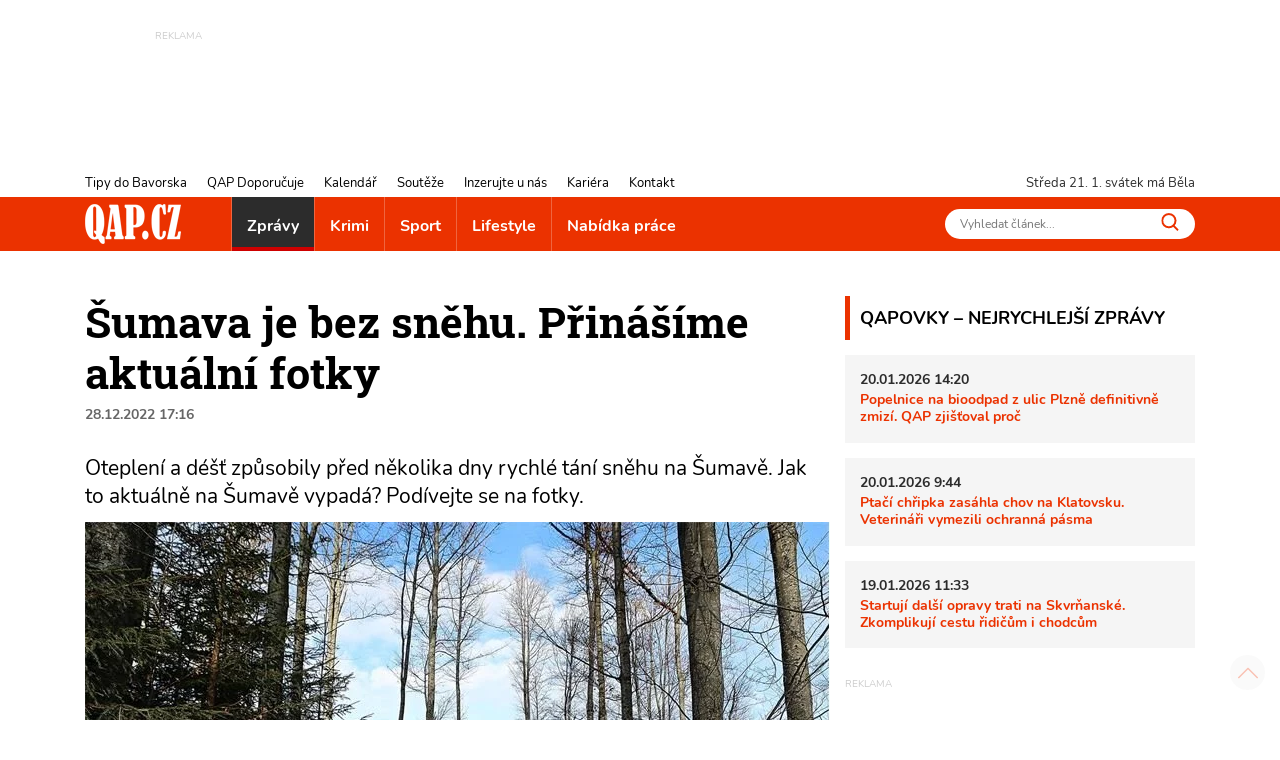

--- FILE ---
content_type: text/html; charset=utf-8
request_url: https://www.qap.cz/clanek/sumava-je-bez-snehu-prinasime-aktualni-fotky-127482
body_size: 13854
content:
<!DOCTYPE html>
<html lang="cs">
<head><title>Šumava je bez sněhu. Přinášíme aktuální fotky - QAP.cz</title>
<meta name="viewport" content="width=device-width, initial-scale=1, shrink-to-fit=no">
<meta http-equiv="X-UA-Compatible" content="IE=edge" /><base href="https://www.qap.cz/" />

<meta charset="utf-8" />

<meta name="generator" content="CS Designer 2" />

<meta name="author" content="QAP.cz - Vaše internetové noviny" />

<meta name="description" content="Šumava je bez sněhu. Přinášíme aktuální fotky" />

<meta property="og:title" content="Šumava je bez sněhu. Přinášíme aktuální fotky" />
<meta property="og:description" content=" Oteplení a déšť způsobily před několika dny rychlé tání sněhu na Šumavě. Jak to aktuálně na Šumavě vypadá? Podívejte se na fotky. 
" />
<meta property="og:image" content="https://www.qap.cz/project/qap/cache/domain1/images/269119/269119-638078439950772504-1200x630-vcenterhcenter.jpeg.webp" />
<meta property="og:image" content="https://www.qap.cz/project/qap/cache/domain1/images/269120/269120-638078440915212576-1200x630-vcenterhcenter.jpeg.webp" />
<meta property="og:image" content="https://www.qap.cz/project/qap/cache/domain1/images/269121/269121-638078440921150026-1200x630-vcenterhcenter.jpeg.webp" />
<meta property="og:image" content="https://www.qap.cz/project/qap/cache/domain1/images/269122/269122-638078440926618868-1200x630-vcenterhcenter.jpeg.webp" />
<meta property="og:image" content="https://www.qap.cz/project/qap/cache/domain1/images/269123/269123-638078440933181647-1200x630-vcenterhcenter.jpeg.webp" />
<meta property="og:image" content="https://www.qap.cz/project/qap/cache/domain1/images/269124/269124-638078441311337443-1200x630-vcenterhcenter.jpeg.webp" />
<meta property="og:image" content="https://www.qap.cz/project/qap/cache/domain1/images/269125/269125-638078442072358826-1200x630-vcenterhcenter.jpeg.webp" />
<meta property="og:image" content="https://www.qap.cz/project/qap/cache/domain1/images/269126/269126-638078442078296339-1200x630-vcenterhcenter.jpeg.webp" />
<meta property="og:image" content="https://www.qap.cz/project/qap/cache/domain1/images/269127/269127-638078442085171402-1200x630-vcenterhcenter.jpeg.webp" />
<meta property="og:image" content="https://www.qap.cz/project/qap/cache/domain1/images/269128/269128-638078443037672179-1200x630-vcenterhcenter.jpeg.webp" />
<meta property="og:image" content="https://www.qap.cz/project/qap/cache/domain1/images/269129/269129-638078443053453498-1200x630-vcenterhcenter.jpeg.webp" />
<meta property="og:image" content="https://www.qap.cz/project/qap/cache/domain1/images/269130/269130-638078443060953512-1200x630-vcenterhcenter.jpeg.webp" />
<meta property="og:image" content="https://www.qap.cz/project/qap/cache/domain1/images/269131/269131-638078443508188778-1200x630-vcenterhcenter.jpeg.webp" />

<link rel="preload" href="./font/roboto-slab-v13-latin-ext_latin-700.woff2" as="font" type="font/woff2" crossorigin />
<link rel="preload" href="./font/roboto-slab-v13-latin-ext_latin-regular.woff2" as="font" type="font/woff2" crossorigin />
<link rel="preload" href="./font/nunito-v16-latin-ext_latin-regular.woff2" as="font" type="font/woff2" crossorigin />
<link rel="preload" href="./font/nunito-v16-latin-ext_latin-italic.woff2" as="font" type="font/woff2" crossorigin />
<link rel="preload" href="./font/nunito-v16-latin-ext_latin-700.woff2" as="font" type="font/woff2" crossorigin />
<link rel="canonical" href="https://www.qap.cz/clanek/sumava-je-bez-snehu-prinasime-aktualni-fotky-127482/" />
<link rel="stylesheet" type="text/css" href="WD_InResourceSet.ashx?wd_systemtypeid=256&amp;wd_pk=WzIsMjNd&amp;stamp=20250718072052" media="screen"/>
<link rel="stylesheet" type="text/css" href="WD_CssFileOutput.ashx?wd_systemtypeid=198&amp;wd_pk=WzE2LFsxXV0%3d&amp;stamp=20210709121033" media="screen"/>
<link rel="stylesheet" type="text/css" href="WD_CssFileOutput.ashx?wd_systemtypeid=198&amp;wd_pk=WzgsWzFdXQ%3d%3d&amp;stamp=20250717094321" media="screen"/>
<link rel="stylesheet" type="text/css" href="WD_CssFileOutput.ashx?wd_systemtypeid=198&amp;wd_pk=WzEsWzFdXQ%3d%3d&amp;stamp=20210827100103" media="screen"/>
<link rel="stylesheet" type="text/css" href="WD_CssFileOutput.ashx?wd_systemtypeid=198&amp;wd_pk=WzIsWzFdXQ%3d%3d&amp;stamp=20210310140808" media="screen"/>
<link rel="stylesheet" type="text/css" href="WD_CssFileOutput.ashx?wd_systemtypeid=198&amp;wd_pk=WzEzLFsxXV0%3d&amp;stamp=20230117132946" media="screen"/>
<link rel="stylesheet" type="text/css" href="WD_CssFileOutput.ashx?wd_systemtypeid=198&amp;wd_pk=WzcsWzFdXQ%3d%3d&amp;stamp=20250717094231" media="screen"/>
<link rel="stylesheet" type="text/css" href="WD_CssFileOutput.ashx?wd_systemtypeid=198&amp;wd_pk=WzMsWzFdXQ%3d%3d&amp;stamp=20220926092811" media="screen"/>
<link rel="stylesheet" type="text/css" href="WD_CssFileOutput.ashx?wd_systemtypeid=198&amp;wd_pk=WzQsWzFdXQ%3d%3d&amp;stamp=20250717110635" media="screen"/>
<link rel="stylesheet" type="text/css" href="WD_CssFileOutput.ashx?wd_systemtypeid=198&amp;wd_pk=WzE1LFsxXV0%3d&amp;stamp=20210623130234" media="screen"/>
<link rel="stylesheet" type="text/css" href="WD_CssFileOutput.ashx?wd_systemtypeid=198&amp;wd_pk=WzUsWzFdXQ%3d%3d&amp;stamp=20240604094549" media="screen"/>
<link rel="stylesheet" type="text/css" href="WD_CssFileOutput.ashx?wd_systemtypeid=198&amp;wd_pk=WzEyLFsxXV0%3d&amp;stamp=20220617142435" media="screen"/>
<link rel="stylesheet" type="text/css" href="WD_CssFileOutput.ashx?wd_systemtypeid=198&amp;wd_pk=WzksWzFdXQ%3d%3d&amp;stamp=20250717094310" media="screen"/>
<link rel="stylesheet" type="text/css" href="WD_CssFileOutput.ashx?wd_systemtypeid=198&amp;wd_pk=WzEwLFsxXV0%3d&amp;stamp=20210827141650" media="screen"/>
<link rel="stylesheet" type="text/css" href="WD_CssFileOutput.ashx?wd_systemtypeid=198&amp;wd_pk=WzExLFsxXV0%3d&amp;stamp=20210827142001" media="screen"/>
<link rel="stylesheet" type="text/css" href="WD_CssFileOutput.ashx?wd_systemtypeid=198&amp;wd_pk=WzE3LFsxXV0%3d&amp;stamp=20210916135349" media="screen"/>
<link rel="stylesheet" type="text/css" href="WD_CssFileOutput.ashx?wd_systemtypeid=198&amp;wd_pk=WzE0LFsxXV0%3d&amp;stamp=20230112133555" media="screen"/>
<link rel="stylesheet" type="text/css" href="WD_CssFileOutput.ashx?wd_systemtypeid=198&amp;wd_pk=WzYsWzFdXQ%3d%3d&amp;stamp=20210630110443" media="screen"/>
<script async src ="https://www.googletagmanager.com/gtag/js?id=G-V43YN1VQL3"></script>
<script>window.dataLayer = window.dataLayer || [];
            function gtag(){dataLayer.push(arguments);}
            gtag('consent', 'default', {
                'ad_storage': 'granted', 
                'analytics_storage': 'granted', 
                'ad_user_data': 'granted', 
                'ad_personalization': 'granted'
            });
            gtag('js', new Date());
            gtag('config', 'G-V43YN1VQL3'); </script>
<link rel="shortcut icon" href="/project/qap/cache/domain1/images/8/8-637420629381389564-32x32-cvcenterhcenter.png.webp" type="image/x-icon"/>
<!-- Facebook Pixel Code -->
<script>
!function(f,b,e,v,n,t,s)
{if(f.fbq)return;n=f.fbq=function(){n.callMethod?
n.callMethod.apply(n,arguments):n.queue.push(arguments)};
if(!f._fbq)f._fbq=n;n.push=n;n.loaded=!0;n.version='2.0';
n.queue=[];t=b.createElement(e);t.async=!0;
t.src=v;s=b.getElementsByTagName(e)[0];
s.parentNode.insertBefore(t,s)}(window, document,'script',
'https://connect.facebook.net/en_US/fbevents.js');
fbq('init', '760964354662901');
fbq('track', 'PageView');
</script>

<!-- End Facebook Pixel Code -->


<!-- Google Tag Manager -->
<script>(function(w,d,s,l,i){w[l]=w[l]||[];w[l].push({'gtm.start':
new Date().getTime(),event:'gtm.js'});var f=d.getElementsByTagName(s)[0],
j=d.createElement(s),dl=l!='dataLayer'?'&l='+l:'';j.async=true;j.src=
'https://www.googletagmanager.com/gtm.js?id='+i+dl;f.parentNode.insertBefore(j,f);
})(window,document,'script','dataLayer','GTM-5VNJH87');</script>
<!-- End Google Tag Manager -->
</head><body class="www-ad pageobject415_127482">
	<header>
    <div class="ban-area leaderboard">
    
    <div class="container-fluid">
        <div class="ban">
            
            <div>
	<ins class="adsbygoogle"
     style="display:inline-block;width:728px;height:90px; overflow: hidden; max-height: 90px !important"
     data-ad-client="ca-pub-7161327426975464"
     data-ad-slot="3451230622"
     data-ad-format="auto"
     data-full-width-responsive="true"></ins>
<script>
     (adsbygoogle = window.adsbygoogle || []).push({});
</script>
</div>
        </div>
        
    </div>
</div>
    <!-- leadboard - praha
    <div class="ban-area leaderboard">
        <div class="ban">
            <div id="adform_leaderboard"></div>
        </div>
    </div>
    
    <div class="ban-area leaderboard-mob">
        <div class="ban">
            <div id="adform_leaderboardm"></div>
        </div>
    </div>
    -->
    <div class="container-header">
        <div class="header-row">
            <nav id="navi-top" class="navi-top">
    <ul class="navi-top--list">
	<li><a title="Tipy do Bavorska" href="/tipy-do-bavorska/">Tipy do Bavorska</a></li><li><a title="QAP Doporučuje" href="/helpdesk-databaze/">QAP Doporučuje</a></li><li><a title="Kalendář" href="/kalendar/">Kalend&#225;ř</a></li><li><a title="Soutěže" href="/souteze/">Soutěže</a></li><li><a title="Inzerujte u nás" href="/inzerujte-u-nas/">Inzerujte u n&#225;s</a></li><li><a title="Kariéra" href="/kariera/">Kari&#233;ra</a></li><li><a title="Kontakt" href="/kontakt/">Kontakt</a></li>
</ul>
</nav>
            <div class="header-row--right">
                <span id="current-day"></span> svátek má Běla
            </div>
        </div>
    </div>
    <nav class="navi navi-main">
    <div class="container-header">
        <div class="navi-main-logo">
            <a title="QAP.cz - Informace z Plzeňského kraje" href="https://www.qap.cz/" class="navbar-brand"><img src="/project/qap/cache/domain1/images/7/7-637420629226459797-96x40-vcenterhcenterbgffffff.png.webp" alt="QAP.cz - Informace z Plzeňského kraje" width="96" height="40" /></a>
            <button class="navi--btn" type="button" aria-label="Toggle navi">
                <span class="line"></span>
                <span class="line"></span>
                <span class="line"></span>
            </button>
        </div>
        <div class="navi-main-in">
            <ul class="navi-main--list">
                <li class="active nav-item__zpravy"><a title="Zprávy" href="/zpravy/" class="active">Zpr&#225;vy</a></li><li class="nav-item__krimi"><a title="Krimi" href="/krimi/">Krimi</a></li><li class="nav-item__sport"><a title="Sport" href="/sport/">Sport</a></li><li class="nav-item__lifestyle"><a title="Lifestyle" href="/lifestyle/">Lifestyle</a></li><li><a title="Nabídka práce" href="/nabidka-prace/">Nab&#237;dka pr&#225;ce</a></li>
                <li class="navi-item-xs"><a title="Tipy do Bavorska" href="/tipy-do-bavorska/" class="navi-item-xs">Tipy do Bavorska</a></li><li class="navi-item-xs"><a title="QAP Doporučuje" href="/helpdesk-databaze/" class="navi-item-xs">QAP Doporučuje</a></li><li class="navi-item-xs"><a title="Kalendář" href="/kalendar/" class="navi-item-xs">Kalend&#225;ř</a></li><li class="navi-item-xs"><a title="Soutěže" href="/souteze/" class="navi-item-xs">Soutěže</a></li><li class="navi-item-xs"><a title="Inzerujte u nás" href="/inzerujte-u-nas/" class="navi-item-xs">Inzerujte u n&#225;s</a></li><li class="navi-item-xs"><a title="Kariéra" href="/kariera/" class="navi-item-xs">Kari&#233;ra</a></li><li class="navi-item-xs"><a title="Kontakt" href="/kontakt/" class="navi-item-xs">Kontakt</a></li>
            </ul>
            <form id="l15_c20_c7_c4" class="search-w" action="/index/1/search-det.htm" target="_self" method="get">
	<input id="search_ctrl" name="search" placeholder="Vyhledat článek..." Type="text"/>
<button id="search-btn_ctrl" name="l15$c20$c7$c4$search-btn_ctrl" title="Vyhledávání" type="submit"><img src="/project/qap/images/16.svg" height="18" width="18" alt="" /></button><input type="hidden" name="__VIEWSTATE" value="" /><input type="hidden" name="l15_c20_c7_c4" value="1" />
</form>
        </div>
    </div>
</nav>
    
    
</header>

<main>
    <div class="container">
        <div class="container-main">
            <div class="content">
                <div class="qapovky-xs">
	<div class="qapovky aside-block sys--mb">
    <span class="title-block title-block-red">QAPOVKY – NEJRYCHLEJŠÍ ZPRÁVY</span>
    <article class="artcl-news sys--mb-xs">
    <p><strong>
        20.01.2026 14:20
        
    </strong></p>
    <h3><strong>
        
        <a title="Popelnice na bioodpad z ulic Plzně definitivně zmizí. QAP zjišťoval proč" href="/zpravy/clanek/popelnice-na-bioodpad-z-ulic-plzne-definitivne-zmizi-qap-zjistoval-proc-137913/post-detail.htm">Popelnice na bioodpad z ulic Plzně definitivně zmiz&#237;. QAP zjišťoval proč</a>
    </strong></h3>
    
</article><article class="artcl-news sys--mb-xs">
    <p><strong>
        20.01.2026 9:44
        
    </strong></p>
    <h3><strong>
        
        <a title="Ptačí chřipka zasáhla chov na Klatovsku. Veterináři vymezili ochranná pásma" href="/zpravy/clanek/ptaci-chripka-zasahla-chov-na-klatovsku-veterinari-vymezili-ochranna-pasma-137906/post-detail.htm">Ptač&#237; chřipka zas&#225;hla chov na Klatovsku. Veterin&#225;ři vymezili ochrann&#225; p&#225;sma</a>
    </strong></h3>
    
</article><article class="artcl-news sys--mb-xs">
    <p><strong>
        19.01.2026 11:33
        
    </strong></p>
    <h3><strong>
        
        <a title="Startují další opravy trati na Skvrňanské. Zkomplikují cestu řidičům i chodcům" href="/zpravy/clanek/startuji-dalsi-opravy-trati-na-skvrnanske-zkomplikuji-cestu-ridicum-i-chodcum-137897/post-detail.htm">Startuj&#237; dalš&#237; opravy trati na Skvrňansk&#233;. Zkomplikuj&#237; cestu řidičům i chodcům</a>
    </strong></h3>
    
</article>
    
</div>
</div>            
                <h1 class="ad__title content__title">
    Šumava je bez sněhu. Přinášíme aktuální fotky
</h1>

<div class="ad__date sys--mb">
    28.12.2022 17:16
    
</div>
<div class="lead ad__lead">
	<p>Oteplení a déšť způsobily před několika dny rychlé tání sněhu na Šumavě. Jak to aktuálně na Šumavě vypadá? Podívejte se na fotky.</p>

</div>
<div class="ad--img sys--mb">
    <img class="img-fluid" src="/project/qap/cache/domain1/images/269119/269119-638078439950772504-745x496-cwhdevcenterhcenterbgffffff.jpeg.webp" alt="Šumava 28_prosince foto QAP (6)" title="Šumava 28_prosince foto QAP (6)" />
    
    <div class="ad--img-gall">
    <a title="Šumava 28_prosince foto QAP (6)" href="/project/qap/cache/domain1/images/269119/269119-638078439950772504-0x0-vcenterhcenter.jpeg.webp" class="ad--img-gall__link" data-fancybox="1200" data-width="2400" data-height="1600"><img class="img-fluid" src="/project/qap/cache/domain1/images/269119/269119-638078439950772504-120x80-cvcenterhcenterbgffffff.jpeg.webp" alt="Šumava 28_prosince foto QAP (6)" width="120" height="80" loading="lazy" /></a><a title="Šumava 28_prosince foto QAP (2)" href="/project/qap/cache/domain1/images/269120/269120-638078440915212576-0x0-vcenterhcenter.jpeg.webp" class="ad--img-gall__link" data-fancybox="1200" data-width="2400" data-height="1600"><img class="img-fluid" src="/project/qap/cache/domain1/images/269120/269120-638078440915212576-120x80-cvcenterhcenterbgffffff.jpeg.webp" alt="Šumava 28_prosince foto QAP (2)" width="120" height="80" loading="lazy" /></a><a title="Šumava 28_prosince foto QAP (3)" href="/project/qap/cache/domain1/images/269121/269121-638078440921150026-0x0-vcenterhcenter.jpeg.webp" class="ad--img-gall__link" data-fancybox="1200" data-width="2400" data-height="1600"><img class="img-fluid" src="/project/qap/cache/domain1/images/269121/269121-638078440921150026-120x80-cvcenterhcenterbgffffff.jpeg.webp" alt="Šumava 28_prosince foto QAP (3)" width="120" height="80" loading="lazy" /></a><a title="Šumava 28_prosince foto QAP (4)" href="/project/qap/cache/domain1/images/269122/269122-638078440926618868-0x0-vcenterhcenter.jpeg.webp" class="ad--img-gall__link" data-fancybox="1200" data-width="2400" data-height="1600"><img class="img-fluid" src="/project/qap/cache/domain1/images/269122/269122-638078440926618868-120x80-cvcenterhcenterbgffffff.jpeg.webp" alt="Šumava 28_prosince foto QAP (4)" width="120" height="80" loading="lazy" /></a><a title="Šumava 28_prosince foto QAP (5)" href="/project/qap/cache/domain1/images/269123/269123-638078440933181647-0x0-vcenterhcenter.jpeg.webp" class="ad--img-gall__link" data-fancybox="1200" data-width="2400" data-height="1600"><img class="img-fluid" src="/project/qap/cache/domain1/images/269123/269123-638078440933181647-120x80-cvcenterhcenterbgffffff.jpeg.webp" alt="Šumava 28_prosince foto QAP (5)" width="120" height="80" loading="lazy" /></a><a title="Šumava 28_prosince foto QAP (7)" href="/project/qap/cache/domain1/images/269124/269124-638078441311337443-0x0-vcenterhcenter.jpeg.webp" class="ad--img-gall__link" data-fancybox="1200" data-width="2400" data-height="1600"><img class="img-fluid" src="/project/qap/cache/domain1/images/269124/269124-638078441311337443-120x80-cvcenterhcenterbgffffff.jpeg.webp" alt="Šumava 28_prosince foto QAP (7)" width="120" height="80" loading="lazy" /></a><a title="Šumava 28_prosince foto QAP (11)" href="/project/qap/cache/domain1/images/269125/269125-638078442072358826-0x0-vcenterhcenter.jpeg.webp" class="ad--img-gall__link" data-fancybox="1200" data-width="2400" data-height="1600"><img class="img-fluid" src="/project/qap/cache/domain1/images/269125/269125-638078442072358826-120x80-cvcenterhcenterbgffffff.jpeg.webp" alt="Šumava 28_prosince foto QAP (11)" width="120" height="80" loading="lazy" /></a><a title="Šumava 28_prosince foto QAP (10)" href="/project/qap/cache/domain1/images/269126/269126-638078442078296339-0x0-vcenterhcenter.jpeg.webp" class="ad--img-gall__link" data-fancybox="1200" data-width="2400" data-height="1600"><img class="img-fluid" src="/project/qap/cache/domain1/images/269126/269126-638078442078296339-120x80-cvcenterhcenterbgffffff.jpeg.webp" alt="Šumava 28_prosince foto QAP (10)" width="120" height="80" loading="lazy" /></a><a title="Šumava 28_prosince foto QAP (12)" href="/project/qap/cache/domain1/images/269127/269127-638078442085171402-0x0-vcenterhcenter.jpeg.webp" class="ad--img-gall__link" data-fancybox="1200" data-width="2400" data-height="1600"><img class="img-fluid" src="/project/qap/cache/domain1/images/269127/269127-638078442085171402-120x80-cvcenterhcenterbgffffff.jpeg.webp" alt="Šumava 28_prosince foto QAP (12)" width="120" height="80" loading="lazy" /></a><a title="Šumava 28_prosince QAP (2)" href="/project/qap/cache/domain1/images/269128/269128-638078443037672179-0x0-vcenterhcenter.jpeg.webp" class="ad--img-gall__link" data-fancybox="1200" data-width="2400" data-height="1600"><img class="img-fluid" src="/project/qap/cache/domain1/images/269128/269128-638078443037672179-120x80-cvcenterhcenterbgffffff.jpeg.webp" alt="Šumava 28_prosince QAP (2)" width="120" height="80" loading="lazy" /></a><a title="Šumava 28_prosince QAP (1)" href="/project/qap/cache/domain1/images/269129/269129-638078443053453498-0x0-vcenterhcenter.jpeg.webp" class="ad--img-gall__link" data-fancybox="1200" data-width="2400" data-height="1600"><img class="img-fluid" src="/project/qap/cache/domain1/images/269129/269129-638078443053453498-120x80-cvcenterhcenterbgffffff.jpeg.webp" alt="Šumava 28_prosince QAP (1)" width="120" height="80" loading="lazy" /></a><a title="Šumava 28_prosince QAP (3)" href="/project/qap/cache/domain1/images/269130/269130-638078443060953512-0x0-vcenterhcenter.jpeg.webp" class="ad--img-gall__link" data-fancybox="1200" data-width="2400" data-height="1600"><img class="img-fluid" src="/project/qap/cache/domain1/images/269130/269130-638078443060953512-120x80-cvcenterhcenterbgffffff.jpeg.webp" alt="Šumava 28_prosince QAP (3)" width="120" height="80" loading="lazy" /></a><a title="Šumava 28_prosince QAP (7)" href="/project/qap/cache/domain1/images/269131/269131-638078443508188778-0x0-vcenterhcenter.jpeg.webp" class="ad--img-gall__link" data-fancybox="1200" data-width="2400" data-height="1600"><img class="img-fluid" src="/project/qap/cache/domain1/images/269131/269131-638078443508188778-120x80-cvcenterhcenterbgffffff.jpeg.webp" alt="Šumava 28_prosince QAP (7)" width="120" height="80" loading="lazy" /></a>
</div>
</div>
<div class="ad__cont sys--mb">
	<p><strong>Na Šumavu můžete v těchto dnech vyrazit jen na pěší túru. Jediné středisko, které je pro lyžaře v provozu, je lyžařský areál Špičák. Sezonu letos ještě nezahájil ani sousední Javor.</strong></p>

<p>Podmínky na Špičáku nejsou sice ideální, stále se tady ale lyžuje. A to i na Spodních Šancích. Gross Arber v sousedním Bavorsku otevření posunul na dobu neurčitou, prozatím středisko plánuje provoz od 6. ledna 2023.</p>

<p>Bez sněhu je celé Železnorudsko, Prášilsko, Modravsko apod. Ve vyšších polohách je také zeleno, leží tu už jen opravdu malé zbytky sněhu. A ani nejnovější předpověď neslibuje v brzké době sněžení.</p>

<p>Podívejte se na aktuální fotky ze středy 28. prosince.&nbsp;</p>

<p>foto: QAP.cz</p>

</div>
<!-- Kontextová reklama Sklik -->
<div class="ad__sklik">
    <div id="sklikReklama_52636"></div>
</div>

<script type="text/javascript">
    var sklikData = { elm: "sklikReklama_52636", zoneId: 52636, w: 728, h: 90 };
</script>
<script type="text/javascript" src="https://c.imedia.cz/js/script.js"></script>

<div class="_sys-clearfix">
    
    
</div>
<div class="ad--footer sys--mb">
    
    <span class="ad__author ">MH</span>
</div>
<div class="ad__sharebox sys--mb">
    <span>SDÍLEJTE ČLÁNEK</span>
    <a title="SDÍLEJTE ČLÁNEK NA FACEBOOK" href="http://www.facebook.com/sharer.php?u=https%3a%2f%2fwww.qap.cz%2fzpravy%2fclanek%2fsumava-je-bez-snehu-prinasime-aktualni-fotky-127482%2fpost-detail.htm" class="ad__share ad__share-fb"><img src="/project/qap/images/21.svg" height="30" /></a>
    <a title="SDÍLEJTE ČLÁNEK NA TWITTER" href="https://twitter.com/share?url=https%3a%2f%2fwww.qap.cz%2fzpravy%2fclanek%2fsumava-je-bez-snehu-prinasime-aktualni-fotky-127482%2fpost-detail.htm&amp;text=Oteplen%c3%ad%20a%20d%c3%a9%c5%a1%c5%a5%20zp%c5%afsobily%20p%c5%99ed%20n%c4%9bkolika%20dny%20rychl%c3%a9%20t%c3%a1n%c3%ad%20sn%c4%9bhu%20na%20%c5%a0umav%c4%9b.%20Jak%20to%20aktu%c3%a1ln%c4%9b%20na%20%c5%a0umav%c4%9b%20vypad%c3%a1? Podívejte se na fotky." class="ad__share ad__share-tw"><img src="/project/qap/images/240852.svg" height="30" /></a>
</div>

<div class="ad__fb-com" class="fb-comments fb_iframe_widget_loader fb_iframe_widget" data-numposts="5" data-href="https://www.qap.cz/clanek/sumava-je-bez-snehu-prinasime-aktualni-fotky-127482/" fb-xfbml-state="rendered" data-colorscheme="light" data-order-by="social">
	<div id="l15_c3_c17_ctrl" class="fb-comments fb_iframe_widget_loader fb_iframe_widget" data-numposts="5" data-href="https://www.qap.cz/clanek/sumava-je-bez-snehu-prinasime-aktualni-fotky-127482/" fb-xfbml-state="rendered" data-colorscheme="light" data-order-by="social">

	</div>
</div><div id="fb-root">

</div>

<div class="advrt-part-sklikban300x300 sys--mb">
    <!-- Kontextová reklama Sklik -->
<div id="sklikReklama_57134" class="advrt-sklik"></div>
<script type="text/javascript">
    var sklikData = { elm: "sklikReklama_57134", zoneId: 57134, w: 300, h: 300 };
</script>
<script type="text/javascript" src="https://c.imedia.cz/js/script.js"></script>
    <div class="ban-area ban-300x300 sys--mb">
        <div class="ban-area ban-300x300 sys--mb">
    <div class="ban">
        <a title="DOD VOŠ Plzeň" rel="nofollow" href="WD_BannerClick.ashx?wd_systemtypeid=389&amp;wd_pk=WzYzODUsWzFdLFs3LFsxXV1d" target="_blank"><img class="img-fluid" src="/project/qap/cache/domain1/images/328221/328221-639040817698943645-300x300-cvcenterhcenterbgffffff.png.webp" alt="Banner VOŠPlzeň" width="300" height="300" title="Banner VOŠPlzeň" loading="lazy" />
</a>

        
    </div>
    
</div>   

    </div>
    
</div>
<section class="ad__similar-artcl">
    <span class="title-block title-block-red">
        MOHLO BY VÁS ZAJÍMAT
    </span>
    <div class="ad__similar-artcl--list">
        <a title="Silné sněžení zasáhlo Plzeňský kraj. Pozor na silnicích! FOTKY" href="/zpravy/clanek/silne-snezeni-zasahlo-plzensky-kraj-pozor-na-silnicich-fotky-137809" class="artcl-w-name"><img src="/project/qap/images/39.svg" height="12" /><h5>Siln&#233; sněžen&#237; zas&#225;hlo Plzeňsk&#253; kraj. Pozor na silnic&#237;ch! FOTKY</h5></a><a title="Nájezd na dálnici D5 je uzavřen kvůli vážné nehodě, zasahoval vrtuník!" href="/zpravy/clanek/najezd-na-dalnici-d5-je-uzavren-kvuli-vazne-nehode-zasahoval-vrtunik-137821" class="artcl-w-name"><img src="/project/qap/images/39.svg" height="12" /><h5>N&#225;jezd na d&#225;lnici D5 je uzavřen kvůli v&#225;žn&#233; nehodě, zasahoval vrtun&#237;k!</h5></a><a title="Startují další opravy trati na Skvrňanské. Zkomplikují cestu řidičům i chodcům" href="/zpravy/clanek/startuji-dalsi-opravy-trati-na-skvrnanske-zkomplikuji-cestu-ridicum-i-chodcum-137897" class="artcl-w-name"><img src="/project/qap/images/39.svg" height="12" /><h5>Startuj&#237; dalš&#237; opravy trati na Skvrňansk&#233;. Zkomplikuj&#237; cestu řidičům i chodcům</h5></a>
    </div>
    <div class="ad__similar-artcl--labels">
        
    </div>
</section>
            </div>
            <aside id="sidebar">
    <div class="qapovky aside-block sys--mb">
    <span class="title-block title-block-red">QAPOVKY – NEJRYCHLEJŠÍ ZPRÁVY</span>
    <article class="artcl-news sys--mb-xs">
    <p><strong>
        20.01.2026 14:20
        
    </strong></p>
    <h3><strong>
        
        <a title="Popelnice na bioodpad z ulic Plzně definitivně zmizí. QAP zjišťoval proč" href="/zpravy/clanek/popelnice-na-bioodpad-z-ulic-plzne-definitivne-zmizi-qap-zjistoval-proc-137913/post-detail.htm">Popelnice na bioodpad z ulic Plzně definitivně zmiz&#237;. QAP zjišťoval proč</a>
    </strong></h3>
    
</article><article class="artcl-news sys--mb-xs">
    <p><strong>
        20.01.2026 9:44
        
    </strong></p>
    <h3><strong>
        
        <a title="Ptačí chřipka zasáhla chov na Klatovsku. Veterináři vymezili ochranná pásma" href="/zpravy/clanek/ptaci-chripka-zasahla-chov-na-klatovsku-veterinari-vymezili-ochranna-pasma-137906/post-detail.htm">Ptač&#237; chřipka zas&#225;hla chov na Klatovsku. Veterin&#225;ři vymezili ochrann&#225; p&#225;sma</a>
    </strong></h3>
    
</article><article class="artcl-news sys--mb-xs">
    <p><strong>
        19.01.2026 11:33
        
    </strong></p>
    <h3><strong>
        
        <a title="Startují další opravy trati na Skvrňanské. Zkomplikují cestu řidičům i chodcům" href="/zpravy/clanek/startuji-dalsi-opravy-trati-na-skvrnanske-zkomplikuji-cestu-ridicum-i-chodcum-137897/post-detail.htm">Startuj&#237; dalš&#237; opravy trati na Skvrňansk&#233;. Zkomplikuj&#237; cestu řidičům i chodcům</a>
    </strong></h3>
    
</article>
    
</div>
    <div class="ban-area ban-300x90 sys--mb">
    <div class="ban">
        
    </div>
    
</div>
    <div class="ban-area halfbanner sys--mb">
    
    <div class="ban">
        
        <div>
	<!-- halfbanner -->
<ins class="adsbygoogle"
     style="display:inline-block; width: 300px; height: 600px"
     data-ad-client="ca-pub-7161327426975464"
     data-ad-slot="2787781990"
     data-ad-format="auto"
     data-full-width-responsive="true"></ins>
<script>
     (adsbygoogle = window.adsbygoogle || []).push({});
</script>
</div>
    </div>
    
</div>
    
    
    <div class="cal-w aside-block sys--mb">
    <span class="title-block title-block-red">
        KALENDÁŘ
    </span>
    <div>
	<div>
		<div class="cal-w-item">
    <div class="cal-w-item--img">
        <img src="/project/qap/images/39.svg" height="12" width="12" alt="" />
    </div>
    <div class="cal-w-item--text">
        <strong>Zabijačkové hody na zámku Žinkovy</strong>
        <div class="calEv-prev__type">
        <span style="background-color: #ff8040"></span>
        Jídlo
    </div>
    <div class="calEv-prev__date">
        <img src="/project/qap/images/244171.svg" alt="" height="14" width="14" />
        23.01.2026 9:00
        - 24.01.2026 20:00
    </div>
    <div class="calEv-prev__place">
        <img src="/project/qap/images/244172.svg" height="14" width="14" alt="" />
        zámek Žinkovy
    </div>
    </div>
</div>
	</div><div>
		<div class="cal-w-item">
    <div class="cal-w-item--img">
        <img src="/project/qap/images/39.svg" height="12" width="12" alt="" />
    </div>
    <div class="cal-w-item--text">
        <strong>Hasičský ples Chudenice 2026</strong>
        <div class="calEv-prev__type">
        <span style="background-color: #bb00ff"></span>
        Ples
    </div>
    <div class="calEv-prev__date">
        <img src="/project/qap/images/244171.svg" alt="" height="14" width="14" />
        23.01.2026 20:00
        
    </div>
    <div class="calEv-prev__place">
        <img src="/project/qap/images/244172.svg" height="14" width="14" alt="" />
        Chudenice
    </div>
    </div>
</div>
	</div><div>
		<div class="cal-w-item">
    <div class="cal-w-item--img">
        <img src="/project/qap/images/39.svg" height="12" width="12" alt="" />
    </div>
    <div class="cal-w-item--text">
        <strong>Maškarní bál</strong>
        <div class="calEv-prev__type">
        <span style="background-color: #808000"></span>
        Zábava
    </div>
    <div class="calEv-prev__date">
        <img src="/project/qap/images/244171.svg" alt="" height="14" width="14" />
        23.01.2026 20:00
        
    </div>
    <div class="calEv-prev__place">
        <img src="/project/qap/images/244172.svg" height="14" width="14" alt="" />
        Zámek Bor
    </div>
    </div>
</div>
	</div>
</div>
    <div class="text-right">
	<a title="zobrazit další" href="https://www.qap.cz/kalendar/" class="cal-w__link"><img src="/project/qap/images/73.svg" height="8" width="8" alt="">
zobrazit další</a>
</div>
    
</div>
    <div class="ban-area ban-300x300 sys--mb">
    <div class="ban">
        <a title="Špičák 2024_copy_copy" rel="nofollow" href="WD_BannerClick.ashx?wd_systemtypeid=389&amp;wd_pk=WzYzODIsWzFdLFs0LFsxXV1d" target="_self"><img class="img-fluid" src="/project/qap/cache/domain1/images/305266/305266-638712429494633601-300x300-cvcenterhcenterbgffffff.jpeg.webp" alt="inzerát zima 2024 300x300" width="300" height="300" title="inzerát zima 2024 300x300" loading="lazy" />
</a>

        
    </div>
    
</div>
    
    
    
    <!--<div class="ban-area halfpage2 mb-sys">
        <div class="ban">
            <div id="adform_halfpage"></div>
        </div>
    </div>-->
    
    <section class="artclCat-aside sys--mb">
    <h2 class="title-block sys--mb-xs"

>
<a title="Tipy do Bavorska" href="/tipy-do-bavorska/">Tipy do Bavorska</a>
</h2>
    
    <a title="Česko a Bavorsko zpívají vánoční koledy" href="/tipy-do-bavorska/clanek/cesko-a-bavorsko-zpivaji-vanocni-koledy-137638" class="artcl-post artcl-post2 artcl-post3"><div class="artcl-post2--rel">
    <img class="img-fluid" src="/project/qap/cache/domain1/images/326772/326772-639016701864400914-350x233-cvcenterhcenterbgffffff.jpeg.webp" alt="2025-12-12_WLSingen" width="350" height="233" title="2025-12-12_WLSingen" loading="lazy" />
    <div class="artcl-post2__name">
        Česko a Bavorsko zpívají vánoční koledy
    </div>
</div></a>
</section>
    <section class="artclCat-aside sys--mb">
    <h2 class="title-block sys--mb-xs"

>
<a title="Na výlet s QAPem" href="/clanek-kategorie/na-vylet-s-qapem-122433/cat-post-detail.htm">Na v&#253;let s QAPem</a>
</h2>
    
    <a title="Zřícenina, výhled ze skály i Španělsko! Tip na výlet jižním Plzeňskem - FOTKY" href="/cestovani/clanek/zricenina-vyhled-ze-skaly-i-spanelsko-tip-na-vylet-jiznim-plzenskem-fotky-137788" class="artcl-post artcl-post2 artcl-post3"><div class="artcl-post2--rel">
    <img class="img-fluid" src="/project/qap/cache/domain1/images/327605/327605-639033790690572145-350x233-cvcenterhcenterbgffffff.jpeg.webp" alt="výlet_Vlčtejn_Zdemyslice_Baba_Blovice_0126_QAP (25)" width="350" height="233" title="výlet_Vlčtejn_Zdemyslice_Baba_Blovice_0126_QAP (25)" loading="lazy" />
    <div class="artcl-post2__name">
        Zřícenina, výhled ze skály i Španělsko! Tip na výlet jižním Plzeňskem - FOTKY
    </div>
</div></a>
</section>
    <!--Square 300x600 mobile praha 
    <div class="ban-area ban-square-mob">
        <div class="ban">
            <div id="adform_squarem"></div>
        </div>
    </div>
    -->
    <div class="helpdesk-w aside-block sys--mb">
    <span class="title-block title-block-red">
        QAP DOPORUČUJE
    </span>
    <a title="Yoga Ateliér" href="/zpravy/helpdesk/yoga-atelier-124992/helpdesk-detail.htm" class="helpdesk-w-item"><div class="helpdesk-w-item--img">
    <img src="/project/qap/images/240853.svg" height="12" width="12" alt="" />
</div>
<div class="helpdesk-w-item--text">
    <strong>Yoga Ateliér</strong>
    <div class="helpdesk-w-item__perex">
	<p>Yoga Ateliér nabízí širokou škálu lekcí a kurzů, které vám pomohou odpočinout si, získat novou energii a podpořit vaše fyzické i psychické zdraví.</p>

</div>
</div></a><a title="Stěhováci Plzeň" href="/zpravy/helpdesk/stehovaci-plzen-124991/helpdesk-detail.htm" class="helpdesk-w-item"><div class="helpdesk-w-item--img">
    <img src="/project/qap/images/240853.svg" height="12" width="12" alt="" />
</div>
<div class="helpdesk-w-item--text">
    <strong>Stěhováci Plzeň</strong>
    <div class="helpdesk-w-item__perex">
	<p>Nejlepší poměr ceny a kvality stěhování při vyklízení v Plzni! Jsme stěhovací a vyklízecí služba s tradicí od roku 2005.</p>

</div>
</div></a><a title="Pavel Trampota - PT servis" href="/zpravy/helpdesk/pavel-trampota-pt-servis-124990/helpdesk-detail.htm" class="helpdesk-w-item"><div class="helpdesk-w-item--img">
    <img src="/project/qap/images/240853.svg" height="12" width="12" alt="" />
</div>
<div class="helpdesk-w-item--text">
    <strong>Pavel Trampota - PT servis</strong>
    <div class="helpdesk-w-item__perex">
	<p>Sportovní výživa a doplňky, vše pro fitness a další sporty.</p>

</div>
</div></a><a title="Restaurace Roští v Křimicích" href="/zpravy/helpdesk/restaurace-rosti-v-krimicich-124989/helpdesk-detail.htm" class="helpdesk-w-item"><div class="helpdesk-w-item--img">
    <img src="/project/qap/images/240853.svg" height="12" width="12" alt="" />
</div>
<div class="helpdesk-w-item--text">
    <strong>Restaurace Roští v Křimicích</strong>
    <div class="helpdesk-w-item__perex">
	<p>Navštivte vyhlášenou restauraci v Křimicích u zámku. Restaurace nabízí moderní českou kuchyni, pochutnáte si i na specialitě - kapřích hranolkách.</p>

</div>
</div></a><a title="vošplzeň.cz" href="/zpravy/helpdesk/vosplzen-cz-124993/helpdesk-detail.htm" class="helpdesk-w-item"><div class="helpdesk-w-item--img">
    <img src="/project/qap/images/240853.svg" height="12" width="12" alt="" />
</div>
<div class="helpdesk-w-item--text">
    <strong>vošplzeň.cz</strong>
    <div class="helpdesk-w-item__perex">
	<p>Vyšší odborná škola zdravotnická, managementu a veřejnosprávních studií, s.r.o. v&nbsp;Plzni poskytuje již více než 30 let profesní vzdělání v&nbsp;oborech, které jsou vysoce žádané na trhu práce.</p>

</div>
</div></a>
    <div class="text-right">
	<a title="zobrazit další" href="/helpdesk-databaze/" class="helpdesk-w__link"><img src="/project/qap/images/240853.svg" width="8" height="8" alt="">
zobrazit další</a>
</div>
    
</div>
    
</aside>
        </div>
    </div>
    <div class="breadcrumb">
    <div class="container">
        <div class="breadcrumb-def">
	<a href="/">QAP.CZ</a><img src="/project/qap/images/39.svg" height="8" /><a title="Zprávy" href="/zpravy/">Zprávy</a><img src="/project/qap/images/39.svg" height="8" /><span class="active">Šumava je bez sněhu. Přinášíme aktuální fotky</span>
</div>
        <div class="breadcrumb-peek">
	<a href="/">QAP.CZ</a><img src="/project/qap/images/39.svg" height="8" /><a title="Zprávy" href="/zpravy/">Zprávy</a><img src="/project/qap/images/39.svg" height="8" /><a title="Šumava je bez sněhu. Přinášíme aktuální fotky" href="/zpravy/clanek/sumava-je-bez-snehu-prinasime-aktualni-fotky-127482" class="active">Šumava je bez sněhu. Přinášíme aktuální fotky</a>
</div>
    </div>
</div>
    
</main>

<footer>
    <div class="container">
        <div class="footer-in">
            <div class="footer--contact">
                <img class="img-fluid sys--mb" src="/project/qap/cache/domain1/images/7/7-637420629226459797-100x0-vcenterhcenterbgffffff.png.webp" alt="logo" width="100" height="41" title="logo" loading="lazy" />
<div class="footer--contact__text">
	<p>Vaše internetové noviny<br />
Informace z Plzeňského kraje kvapem</p>
</div>
<div class="footer--contact__text">
	<p>Zikmunda Wintra 21<br />
301 00 Plzeň</p>

<p>+420&nbsp; 721 660 705<br />
qap@qap.cz</p>
</div>
                <p class="sys--mb-xs footer-sn">
                    <a href="https://www.facebook.com/qapcz" target="_blank"><img src="/project/qap/images/21.svg" height="30" width="30" alt="QAP.cz - facebook" title="QAP.cz - facebook" loading="lazy" /></a>&nbsp;&nbsp;
                    <a href="https://www.instagram.com/qap.cz" target="_blank"><img src="/project/qap/images/20.svg" height="30" width="30" alt="QAP.cz - instagram" title="QAP.cz - instagram" loading="lazy" /></a>&nbsp;&nbsp;
                    <a href="https://www.youtube.com/channel/UCAFMEBM6lNIGs9n-wwGjjnA" target="_blank"><img src="/project/qap/images/244174.svg" height="30" width="30" alt="QAP.cz - YouTube" title="QAP.cz - youtube" loading="lazy" /></a>
                </p>
                <p class="sys--m-3 footer-sn">
                    <a title="Zpracování osobních údajů" href="/doc/zpracovani-osobnich-udaju-6/doc-detail.htm">Zpracov&#225;n&#237; osobn&#237;ch &#250;dajů</a>
                </p>
                <p class="sys--m-0 footer-sn">
                    &copy; 2021 QAP PRODUCTION s.r.o.<br />
                    Všechna práva vyhrazena.
                    <a href="/admin" rel="noffolow, noindex" class="admin-entry"></a>
                </p>
            </div>
            <div class="navi-footer">
                <span class="footer-title">Rubriky</span>
                <div class="navi-footer--item-zpravy">
	<a title="Zprávy" href="/zpravy/" class="navi-footer--item">
Zprávy</a>
</div>
                <div class="navi-footer--item-krimi">
	<a title="Krimi" href="/krimi/" class="navi-footer--item">
Krimi</a>
</div>
                <div class="navi-footer--item-sport">
	<a title="Sport" href="/sport/" class="navi-footer--item">
Sport</a>
</div>
                <div class="navi-footer--item-lifestyle">
	<a title="Lifestyle" href="/lifestyle/" class="navi-footer--item">
Lifestyle</a>
</div>
            </div>
            <div class="footer--labels">
                <span class="footer-title">Populární témata</span>
                <a title="Plzeň" href="/stitek/plzen-11/label-det.htm">Plzeň</a><a title="Akce" href="/stitek/akce-32/label-det.htm">Akce</a><a title="Policie" href="/stitek/policie-45/label-det.htm">Policie</a><a title="Plzeňský kraj" href="/stitek/plzensky-kraj-43/label-det.htm">Plzeňsk&#253; kraj</a><a title="Nehody" href="/stitek/nehody-49/label-det.htm">Nehody</a><a title="Doprava" href="/stitek/doprava-26/label-det.htm">Doprava</a><a title="Sport" href="/stitek/sport-69/label-det.htm">Sport</a><a title="Tachovsko" href="/stitek/tachovsko-74/label-det.htm">Tachovsko</a><a title="Hasiči" href="/stitek/hasici-42/label-det.htm">Hasiči</a><a title="zvířata" href="/stitek/zvirata-22/label-det.htm">zv&#237;řata</a>
            </div>
            <div class="footer--posts">
                <span class="footer-title">Nejčtenější články</span>
                <a title="Masopusty se blíží. Víte, proč se tančí s medvědem a kdo je Laufer?" href="/zabava/clanek/masopusty-se-blizi-vite-proc-se-tanci-s-medvedem-a-kdo-je-laufer-45352" class="artcl-f-post"><div class="artcl-f-post--img">
    <img class="img-fluid" src="/project/qap/cache/domain1/images/307870/307870-638764404119670686-90x60-cvcenterhcenterbgffffff.jpeg.webp" alt="Masopust na Doubravce_0325_M. Svoboda (7)" width="90" height="60" title="Masopust na Doubravce_0325_M. Svoboda (7)" loading="lazy" />
    
</div>
<div class="artcl-f-post__name">
    Masopusty se blíží. Víte, proč se tančí s medvědem a kdo je Laufer?
</div></a><a title="Honí vás mlsná? Zkuste zelné šneky s uzeným masem" href="/vareni/clanek/honi-vas-mlsna-zkuste-zelne-sneky-s-uzenym-masem-85528" class="artcl-f-post"><div class="artcl-f-post--img">
    <img class="img-fluid" src="/project/qap/cache/domain1/images/144806/144806-635870991110567680-90x60-cvcenterhcenterbgffffff.jpeg.webp" alt="zelní šneci (2)" width="90" height="60" title="zelní šneci (2)" loading="lazy" />
    
</div>
<div class="artcl-f-post__name">
    Honí vás mlsná? Zkuste zelné šneky s uzeným masem
</div></a><a title="Jízda plná energie! Helena Vondráčková v Plzni zazářila - FOTKY" href="/kultura/clanek/jizda-plna-energie-helena-vondrackova-v-plzni-zazarila-fotky-137895" class="artcl-f-post"><div class="artcl-f-post--img">
    <img class="img-fluid" src="/project/qap/cache/domain1/images/328309/328309-639044087854097761-90x60-cvcenterhcenterbgffffff.jpeg.webp" alt="Helena Vondráková koncert_0126_Martina Sihelská (1)" width="90" height="60" title="Helena Vondráková koncert_0126_Martina Sihelská (1)" loading="lazy" />
    
</div>
<div class="artcl-f-post__name">
    Jízda plná energie! Helena Vondráčková v Plzni zazářila - FOTKY
</div></a><a title="Drama v Plzni na Lochotíně. U ženy přebývající v autě zasahovaly složky IZS" href="/krimi/clanek/drama-v-plzni-na-lochotine-u-zeny-prebyvajici-v-aute-zasahovaly-slozky-izs-137822" class="artcl-f-post"><div class="artcl-f-post--img">
    <img class="img-fluid" src="/project/qap/cache/domain1/images/327820/327820-639036470776352261-90x60-cvcenterhcenterbgffffff.png.webp" alt="lochotin mestska policie žena v aute foto MPP" width="90" height="60" title="lochotin mestska policie žena v aute foto MPP" loading="lazy" />
    
</div>
<div class="artcl-f-post__name">
    Drama v Plzni na Lochotíně. U ženy přebývající v autě zasahovaly složky IZS
</div></a>
            </div>
        </div>
    </div>
    
</footer>


<div id="modal-msg" data-ajaxframe="modal-msg">

</div>
<span class="anchor-top"></span>

<script async src="https://pagead2.googlesyndication.com/pagead/js/adsbygoogle.js?client=ca-pub-7161327426975464" crossorigin="anonymous"></script><script  src="WD_InResourceSet.ashx?wd_systemtypeid=256&amp;wd_pk=WzEsMzAsMzIsMjksMywzMywyOCw0XQ%3d%3d&amp;stamp=20250718072052"></script>
<script  src="/WebResource.axd?d=S4xS9T3PyH5rlIn-YyGKNf2y6RFKHzbBdkJj_h2XyiFxsaEahGJ1t885uLgWfjHfWvsbyZSuybvSPAU-H2AbaZ-7cyanCyVZBJosw126Qp-uucsz2IJjHmphlboLoI4Cd0KvWqdCWg0nQl9KHJArihzW2vka70zY4CsOK7jYxbaNbev90&amp;t=638884200520000000"></script>
<script  defer src="WD_FileOutputWithoutSession.ashx?wd_systemtypeid=379&amp;wd_pk=WzEsWzFdXQ%3d%3d&amp;disablepv=1&amp;stamp=20201123092637"></script>
<script  defer src="WD_FileOutputWithoutSession.ashx?wd_systemtypeid=379&amp;wd_pk=WzIsWzFdXQ%3d%3d&amp;disablepv=1&amp;stamp=20220530091905"></script>
<script  defer src="WD_FileOutputWithoutSession.ashx?wd_systemtypeid=379&amp;wd_pk=WzMsWzFdXQ%3d%3d&amp;disablepv=1&amp;stamp=20240604094435"></script>
<script>!function(f, b, e, v, n, t, s) {
	            if (f.fbq) return;
	            n = f.fbq = function() {
		            n.callMethod ? n.callMethod.apply(n, arguments) : n.queue.push(arguments);
	            };
	            if (!f._fbq) f._fbq = n;
	            n.push = n;
	            n.loaded = !0;
	            n.version = '2.0';      
	            n.queue = [];
	            t = b.createElement(e);
	            t.async = !0;
	            t.src = v;
	            s = b.getElementsByTagName(e)[0];
	            s.parentNode.insertBefore(t, s);
            }

            (window, document, 'script', 'https://connect.facebook.net/en_US/fbevents.js');
            fbq('init', '506416072821087');
            fbq('track', 'PageView');</script>
<script>facebookapi_init('', '', 'True', 'True', 'True', 'False')
facebook_loadapi('facebook-jssdk', 'https://connect.facebook.net/en_GB/all.js')
</script>
<img border="0" height="0" style="display: none;" width="0" src="https://www.qap.cz/WD_hmn.ashx?wd_systemtypeid=889"/>

</body></html>
<!-- Rendered in: 00:00:00.1994078 -->
